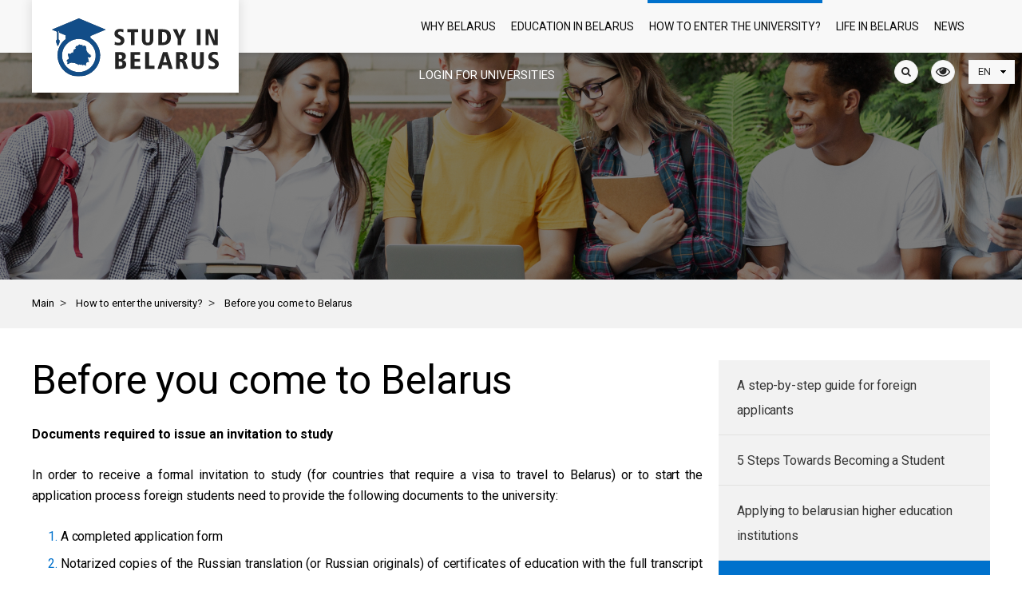

--- FILE ---
content_type: text/html; charset=UTF-8
request_url: http://studyinby.com/en/how-to-proceed/before-you-come-to-belarus/
body_size: 12465
content:

    <!DOCTYPE html>
    <html xmlns="http://www.w3.org/1999/xhtml"
          xmlns:fb="http://ogp.me/ns/fb#"
          xmlns:og="http://ogp.me/ns#">
    <head>
        <title>Before you come to Belarus</title>
        <linnk rel="icon" type="image/x-icon" href="/favicon.ico" />

        <meta name="viewport" content="width=device-width, initial-scale=1.0" />
        <meta name="HandheldFriendly" content="true" />
        <meta name="yes" content="yes" />
        <meta name="apple-mobile-web-app-status-bar-style" content="black" />
        <meta name="SKYPE_TOOLBAR" content="SKYPE_TOOLBAR_PARSER_COMPATIBLE" />



        <meta http-equiv="Content-Type" content="text/html; charset=UTF-8" />
<meta name="robots" content="index, follow" />
<link href="/bitrix/js/main/core/css/core.css?16793999533963" type="text/css" rel="stylesheet" />



<link href="/bitrix/js/ui/fonts/opensans/ui.font.opensans.css?16793999552003" type="text/css"  rel="stylesheet" />
<link href="/bitrix/js/main/core/css/core_popup.css?167939995317731" type="text/css"  rel="stylesheet" />
<link href="/bitrix/js/main/core/css/core_date.css?167939995310289" type="text/css"  rel="stylesheet" />
<link href="/bitrix/templates/art_krut/css/jquery.fancybox.css?16793999734895" type="text/css"  data-template-style="true"  rel="stylesheet" />
<link href="/bitrix/templates/art_krut/css/styles.css?1679399973272590" type="text/css"  data-template-style="true"  rel="stylesheet" />
<link href="/bitrix/templates/art_krut/css/colors.css?167939997347881" type="text/css"  data-template-style="true"  rel="stylesheet" />
<link href="/bitrix/templates/art_krut/css/fonts.css?1679399973109830" type="text/css"  data-template-style="true"  rel="stylesheet" />
<link href="/bitrix/templates/art_krut/css/media.css?167939997326431" type="text/css"  data-template-style="true"  rel="stylesheet" />
<link href="/bitrix/templates/art_krut/ajax/ajax.css?1679399973309" type="text/css"  data-template-style="true"  rel="stylesheet" />
<link href="/bitrix/templates/art_krut/components/bitrix/system.auth.form/auth/style.css?1679399973577" type="text/css"  data-template-style="true"  rel="stylesheet" />
<link href="/bitrix/templates/art_krut/components/bitrix/menu/top_main/style.css?1679399973581" type="text/css"  data-template-style="true"  rel="stylesheet" />
<link href="/bitrix/templates/art_krut/components/bitrix/breadcrumb/bread_s/style.css?1679399973563" type="text/css"  data-template-style="true"  rel="stylesheet" />
<link href="/bitrix/templates/art_krut/components/bitrix/menu/right/style.css?1679399973581" type="text/css"  data-template-style="true"  rel="stylesheet" />
<link href="/bitrix/templates/art_krut/styles.css?17653766232325" type="text/css"  data-template-style="true"  rel="stylesheet" />
<link href="/bitrix/templates/art_krut/template_styles.css?1765376623269" type="text/css"  data-template-style="true"  rel="stylesheet" />
<script type="text/javascript">if(!window.BX)window.BX={};if(!window.BX.message)window.BX.message=function(mess){if(typeof mess=='object') for(var i in mess) BX.message[i]=mess[i]; return true;};</script>
<script type="text/javascript">(window.BX||top.BX).message({'JS_CORE_LOADING':'Loading...','JS_CORE_WINDOW_CLOSE':'Close','JS_CORE_WINDOW_EXPAND':'Expand','JS_CORE_WINDOW_NARROW':'Restore','JS_CORE_WINDOW_SAVE':'Save','JS_CORE_WINDOW_CANCEL':'Cancel','JS_CORE_H':'h','JS_CORE_M':'m','JS_CORE_S':'s','JS_CORE_NO_DATA':'- No data -','JSADM_AI_HIDE_EXTRA':'Hide extra items','JSADM_AI_ALL_NOTIF':'All notifications','JSADM_AUTH_REQ':'Authentication is required!','JS_CORE_WINDOW_AUTH':'Log In','JS_CORE_IMAGE_FULL':'Full size','JS_CORE_WINDOW_CONTINUE':'Continue'});</script>

<script type="text/javascript" src="/bitrix/js/main/core/core.js?1679399953502601"></script>

<script>BX.setJSList(['/bitrix/js/main/core/core_ajax.js','/bitrix/js/main/core/core_promise.js','/bitrix/js/main/polyfill/promise/js/promise.js','/bitrix/js/main/loadext/loadext.js','/bitrix/js/main/loadext/extension.js','/bitrix/js/main/polyfill/promise/js/promise.js','/bitrix/js/main/polyfill/find/js/find.js','/bitrix/js/main/polyfill/includes/js/includes.js','/bitrix/js/main/polyfill/matches/js/matches.js','/bitrix/js/ui/polyfill/closest/js/closest.js','/bitrix/js/main/polyfill/fill/main.polyfill.fill.js','/bitrix/js/main/polyfill/find/js/find.js','/bitrix/js/main/polyfill/matches/js/matches.js','/bitrix/js/main/polyfill/core/dist/polyfill.bundle.js','/bitrix/js/main/polyfill/core/dist/polyfill.bundle.js','/bitrix/js/main/lazyload/dist/lazyload.bundle.js','/bitrix/js/main/polyfill/core/dist/polyfill.bundle.js','/bitrix/js/main/parambag/dist/parambag.bundle.js']);
BX.setCSSList(['/bitrix/js/main/lazyload/dist/lazyload.bundle.css','/bitrix/js/main/parambag/dist/parambag.bundle.css']);</script>
<script type="text/javascript">(window.BX||top.BX).message({'AMPM_MODE':'2'});(window.BX||top.BX).message({'MONTH_1':'January','MONTH_2':'February','MONTH_3':'March','MONTH_4':'April','MONTH_5':'May','MONTH_6':'June','MONTH_7':'July','MONTH_8':'August','MONTH_9':'September','MONTH_10':'October','MONTH_11':'November','MONTH_12':'December','MONTH_1_S':'January','MONTH_2_S':'February','MONTH_3_S':'March','MONTH_4_S':'April','MONTH_5_S':'May','MONTH_6_S':'June','MONTH_7_S':'July','MONTH_8_S':'August','MONTH_9_S':'September','MONTH_10_S':'October','MONTH_11_S':'November','MONTH_12_S':'December','MON_1':'Jan','MON_2':'Feb','MON_3':'Mar','MON_4':'Apr','MON_5':'May','MON_6':'Jun','MON_7':'Jul','MON_8':'Aug','MON_9':'Sep','MON_10':'Oct','MON_11':'Nov','MON_12':'Dec','DAY_OF_WEEK_0':'Sunday','DAY_OF_WEEK_1':'Monday','DAY_OF_WEEK_2':'Tuesday','DAY_OF_WEEK_3':'Wednesday','DAY_OF_WEEK_4':'Thursday','DAY_OF_WEEK_5':'Friday','DAY_OF_WEEK_6':'Saturday','DOW_0':'Sun','DOW_1':'Mon','DOW_2':'Tue','DOW_3':'Wed','DOW_4':'Thu','DOW_5':'Fri','DOW_6':'Sat','FD_SECOND_AGO_0':'#VALUE# seconds ago','FD_SECOND_AGO_1':'#VALUE# second ago','FD_SECOND_AGO_10_20':'#VALUE# seconds ago','FD_SECOND_AGO_MOD_1':'#VALUE# seconds ago','FD_SECOND_AGO_MOD_2_4':'#VALUE# seconds ago','FD_SECOND_AGO_MOD_OTHER':'#VALUE# seconds ago','FD_SECOND_DIFF_0':'#VALUE# seconds','FD_SECOND_DIFF_1':'#VALUE# second','FD_SECOND_DIFF_10_20':'#VALUE# seconds','FD_SECOND_DIFF_MOD_1':'#VALUE# seconds','FD_SECOND_DIFF_MOD_2_4':'#VALUE# seconds','FD_SECOND_DIFF_MOD_OTHER':'#VALUE# seconds','FD_MINUTE_AGO_0':'#VALUE# minutes ago','FD_MINUTE_AGO_1':'#VALUE# minute ago','FD_MINUTE_AGO_10_20':'#VALUE# minutes ago','FD_MINUTE_AGO_MOD_1':'#VALUE# minutes ago','FD_MINUTE_AGO_MOD_2_4':'#VALUE# minutes ago','FD_MINUTE_AGO_MOD_OTHER':'#VALUE# minutes ago','FD_MINUTE_DIFF_0':'#VALUE# minutes','FD_MINUTE_DIFF_1':'#VALUE# minute','FD_MINUTE_DIFF_10_20':'#VALUE# minutes','FD_MINUTE_DIFF_MOD_1':'#VALUE# minutes','FD_MINUTE_DIFF_MOD_2_4':'#VALUE# minutes','FD_MINUTE_DIFF_MOD_OTHER':'#VALUE# minutes','FD_MINUTE_0':'#VALUE# minutes','FD_MINUTE_1':'#VALUE# minute','FD_MINUTE_10_20':'#VALUE# minutes','FD_MINUTE_MOD_1':'#VALUE# minutes','FD_MINUTE_MOD_2_4':'#VALUE# minutes','FD_MINUTE_MOD_OTHER':'#VALUE# minutes','FD_HOUR_AGO_0':'#VALUE# hours ago','FD_HOUR_AGO_1':'#VALUE# hour ago','FD_HOUR_AGO_10_20':'#VALUE# hours ago','FD_HOUR_AGO_MOD_1':'#VALUE# hours ago','FD_HOUR_AGO_MOD_2_4':'#VALUE# hours ago','FD_HOUR_AGO_MOD_OTHER':'#VALUE# hours ago','FD_HOUR_DIFF_0':'#VALUE# hours','FD_HOUR_DIFF_1':'#VALUE# hour','FD_HOUR_DIFF_10_20':'#VALUE# hours','FD_HOUR_DIFF_MOD_1':'#VALUE# hours','FD_HOUR_DIFF_MOD_2_4':'#VALUE# hours','FD_HOUR_DIFF_MOD_OTHER':'#VALUE# hours','FD_YESTERDAY':'yesterday','FD_TODAY':'today','FD_TOMORROW':'tomorrow','FD_DAY_AGO_0':'#VALUE# days ago','FD_DAY_AGO_1':'#VALUE# day ago','FD_DAY_AGO_10_20':'#VALUE# days ago','FD_DAY_AGO_MOD_1':'#VALUE# days ago','FD_DAY_AGO_MOD_2_4':'#VALUE# days ago','FD_DAY_AGO_MOD_OTHER':'#VALUE# days ago','FD_DAY_DIFF_0':'#VALUE# days','FD_DAY_DIFF_1':'#VALUE# day','FD_DAY_DIFF_10_20':'#VALUE# days','FD_DAY_DIFF_MOD_1':'#VALUE# days','FD_DAY_DIFF_MOD_2_4':'#VALUE# days','FD_DAY_DIFF_MOD_OTHER':'#VALUE# days','FD_DAY_AT_TIME':'#DAY# at #TIME#','FD_MONTH_AGO_0':'#VALUE# months ago','FD_MONTH_AGO_1':'#VALUE# month ago','FD_MONTH_AGO_10_20':'#VALUE# months ago','FD_MONTH_AGO_MOD_1':'#VALUE# months ago','FD_MONTH_AGO_MOD_2_4':'#VALUE# months ago','FD_MONTH_AGO_MOD_OTHER':'#VALUE# months ago','FD_MONTH_DIFF_0':'#VALUE# months','FD_MONTH_DIFF_1':'#VALUE# month','FD_MONTH_DIFF_10_20':'#VALUE# months','FD_MONTH_DIFF_MOD_1':'#VALUE# months','FD_MONTH_DIFF_MOD_2_4':'#VALUE# months','FD_MONTH_DIFF_MOD_OTHER':'#VALUE# months','FD_YEARS_AGO_0':'#VALUE# years ago','FD_YEARS_AGO_1':'#VALUE# year ago','FD_YEARS_AGO_10_20':'#VALUE# years ago','FD_YEARS_AGO_MOD_1':'#VALUE# years ago','FD_YEARS_AGO_MOD_2_4':'#VALUE# years ago','FD_YEARS_AGO_MOD_OTHER':'#VALUE# years ago','FD_YEARS_DIFF_0':'#VALUE# years','FD_YEARS_DIFF_1':'#VALUE# year','FD_YEARS_DIFF_10_20':'#VALUE# years','FD_YEARS_DIFF_MOD_1':'#VALUE# years','FD_YEARS_DIFF_MOD_2_4':'#VALUE# years','FD_YEARS_DIFF_MOD_OTHER':'#VALUE# years','CAL_BUTTON':'Select','CAL_TIME_SET':'Set time','CAL_TIME':'Time','FD_LAST_SEEN_TOMORROW':'tomorrow at #TIME#','FD_LAST_SEEN_NOW':'just now','FD_LAST_SEEN_TODAY':'today at #TIME#','FD_LAST_SEEN_YESTERDAY':'yesterday at #TIME#','FD_LAST_SEEN_MORE_YEAR':'more than a year ago','FD_SECOND_SHORT':'#VALUE# s','FD_MINUTE_SHORT':'#VALUE# m','FD_HOUR_SHORT':'#VALUE# h','FD_DAY_SHORT':'#VALUE# d','FD_MONTH_SHORT':'#VALUE# mon','FD_YEARS_SHORT_0':'#VALUE# y','FD_YEARS_SHORT_1':'#VALUE# y','FD_YEARS_SHORT_10_20':'#VALUE# y','FD_YEARS_SHORT_MOD_1':'#VALUE# y','FD_YEARS_SHORT_MOD_2_4':'#VALUE# y','FD_YEARS_SHORT_MOD_OTHER':'#VALUE# y'});</script>
<script type="text/javascript">(window.BX||top.BX).message({'WEEK_START':'0'});</script>
<script type="text/javascript">(window.BX||top.BX).message({'LANGUAGE_ID':'en','FORMAT_DATE':'MM/DD/YYYY','FORMAT_DATETIME':'MM/DD/YYYY H:MI:SS T','COOKIE_PREFIX':'BITRIX_SM','SERVER_TZ_OFFSET':'10800','SITE_ID':'s2','SITE_DIR':'/en/','USER_ID':'','SERVER_TIME':'1768423987','USER_TZ_OFFSET':'0','USER_TZ_AUTO':'Y','bitrix_sessid':'d80e5a8f800b4ec06dc828305a382d22'});</script>


<script type="text/javascript" src="/bitrix/js/main/jquery/jquery-1.8.3.min.js?167939995593637"></script>
<script type="text/javascript" src="/bitrix/js/main/ajax.js?167939995235509"></script>
<script type="text/javascript" src="/bitrix/js/main/core/core_popup.js?167939995377588"></script>
<script type="text/javascript" src="/bitrix/js/main/date/main.date.js?167939995334510"></script>
<script type="text/javascript" src="/bitrix/js/main/core/core_date.js?167939995333969"></script>
<script type='text/javascript'>window['recaptchaFreeOptions']={'size':'normal','theme':'light','badge':'bottomright','version':'','action':'','lang':'en','key':'6Lc2-ckUAAAAAIo_rXXs0vid96mb1VJFB-IhleBQ'};</script>
<script type="text/javascript">/* 
	ReCaptcha 2.0 Google js
	modul bitrix
	Shevtcoff S.V. 
	date 24.03.17
	time 08:55
	
	Recaptchafree - object
	Recaptchafree.render() - method render
	Recaptchafree.reset() - method reset
	Recaptchafree.items - array id widget
*/

/* global grecaptcha */

"use strict";

var Recaptchafree = Recaptchafree || {};
Recaptchafree.items = new Array();
Recaptchafree.form_submit;
/**
 * render recaptcha
 * @returns false
 */
Recaptchafree.render = function() { 
   if(window.grecaptcha){
        var elements = document.querySelectorAll('div.g-recaptcha');
        var widget;
        Recaptchafree.items = [];
        for (var i = 0; i < elements.length; i++) {
            if(elements[i].innerHTML === "") {
                widget = grecaptcha.render(elements[i], {
                    'sitekey' : elements[i].getAttribute("data-sitekey"),
                    'theme' : elements[i].getAttribute("data-theme"),
                    'size' : elements[i].getAttribute("data-size"),
                    'callback' : elements[i].getAttribute("data-callback"),
                    'badge' : elements[i].getAttribute("data-badge")
                });
                elements[i].setAttribute("data-widget", widget);
                Recaptchafree.items.push(widget);
            } else {
                widget =  elements[i].getAttribute("data-widget");
                Recaptchafree.items.push(parseInt(widget));
            }
        }
    } 
    
};
/**
 * reset recaptcha after ajax or show modal
 * @returns  false
 */
Recaptchafree.reset = function() { 
   if(window.grecaptcha){
        Recaptchafree.render();
            for (var i = 0; i < Recaptchafree.items.length; i++) {
                grecaptcha.reset(Recaptchafree.items[i]);
            } 

    }  
};
/**
 * callback submit form with invisible recaptcha
 * @param {type} token
 * @returns false
 */
function RecaptchafreeSubmitForm(token) {
    if(Recaptchafree.form_submit !== undefined){
        var x = document.createElement("INPUT"); // create token input
        x.setAttribute("type", "hidden");  
        x.name = "g-recaptcha-response";
        x.value = token;
        Recaptchafree.form_submit.appendChild(x);  // append current form
        var elements = Recaptchafree.form_submit.elements;
        for (var i = 0; i < elements.length; i++) {
            if(elements[i].getAttribute("type") === "submit")  {
                var submit_hidden = document.createElement("INPUT"); // create submit input hidden
                submit_hidden.setAttribute("type", "hidden");  
                submit_hidden.name = elements[i].name;
                submit_hidden.value = elements[i].value;
                Recaptchafree.form_submit.appendChild(submit_hidden);  // append current form
            }
        }
        document.createElement('form').submit.call(Recaptchafree.form_submit); // submit form
    }       
};
/**
 * onload recaptcha  
 * @returns  false
 */
function onloadRecaptchafree(){
    Recaptchafree.render();
    // If invisible recaptcha on the page
    if (document.addEventListener) { 
        document.addEventListener('submit',function(e){
            if(e.target && e.target.tagName === "FORM"){
                var g_recaptcha = e.target.querySelectorAll('div.g-recaptcha');
                if(g_recaptcha[0] !== undefined && g_recaptcha[0].getAttribute("data-size") === "invisible"){
                    var widget_id = g_recaptcha[0].getAttribute("data-widget");
                    grecaptcha.execute(widget_id);
                    Recaptchafree.form_submit = e.target;
                    e.preventDefault();    
                }
            } 
        }, false);
    } else {
        document.attachEvent("onsubmit", function(e){
            var target = e.target || e.srcElement;
            if(e.target && e.target.tagName === "FORM"){
                var widget_id = e.target.getAttribute("data-widget");
                grecaptcha.execute(widget_id);
                Recaptchafree.form_submit = target;    
                e.returnValue = false;
            }
        });
    }
    // hide grecaptcha-badge, if multi invisible recaptcha
    var badges = document.querySelectorAll('.grecaptcha-badge'); 
    for (var i = 1; i < badges.length; i++) {
        badges[i].style.display="none";
    }
} </script>



<script type="text/javascript" src="/bitrix/templates/art_krut/js/jqModal.js?16793999743355"></script>
<script type="text/javascript" src="/bitrix/templates/art_krut/js/jquery.fancybox.js?167939997448706"></script>
<script type="text/javascript" src="/bitrix/templates/art_krut/js/jquery.flexslider-min.js?167939997452680"></script>
<script type="text/javascript" src="/bitrix/templates/art_krut/js/jquery.maskedinput-1.2.2.js?16793999746897"></script>
<script type="text/javascript" src="/bitrix/templates/art_krut/js/jquery.easing.1.3.js?16793999748097"></script>
<script type="text/javascript" src="/bitrix/templates/art_krut/js/jquery.validate.js?167939997439131"></script>
<script type="text/javascript" src="/bitrix/templates/art_krut/js/equalize.min.js?1679399974588"></script>
<script type="text/javascript" src="/bitrix/templates/art_krut/js/jquery.alphanumeric.js?16793999741972"></script>
<script type="text/javascript" src="/bitrix/templates/art_krut/js/jquery.cookie.js?16793999743066"></script>
<script type="text/javascript" src="/bitrix/templates/art_krut/js/main/bootstrap.min.js?167939997454149"></script>
<script type="text/javascript" src="/bitrix/templates/art_krut/js/main/owl.carousel.min.js?167939997442766"></script>
<script type="text/javascript" src="/bitrix/templates/art_krut/js/main/custom.js?16793999749821"></script>
<script type="text/javascript" src="/bitrix/templates/art_krut/js/main.js?167939997451560"></script>
<script type="text/javascript">var _ba = _ba || []; _ba.push(["aid", "f923416cc9dd54437e645677247332a1"]); _ba.push(["host", "studyinby.com"]); (function() {var ba = document.createElement("script"); ba.type = "text/javascript"; ba.async = true;ba.src = (document.location.protocol == "https:" ? "https://" : "http://") + "bitrix.info/ba.js";var s = document.getElementsByTagName("script")[0];s.parentNode.insertBefore(ba, s);})();</script>


                    <script>
                jQuery.extend(jQuery.validator.messages,{required: 'This field must be filled in.', email: 'Please enter a valid E-mail.'});
                var arKRutOptions = ( { "KRUT_SITE_DIR" : "/en/", "FEEDBACK_FORM_ID" : "#FEEDBACK_FORM_ID#", "ASK_FORM_ID" : "1", "RESUME_FORM_ID" : "3" });
                $(document).ready(function()
                {
                    $('.phone-input').mask('+9 (999) 999-99-99');
                    $('input.phone').mask('+9 (999) 999-99-99');
                });
            </script>
                                                
                        <!--[if gte IE 9]><style type="text/css">.basket_button, .button30, .icon {filter: none;}</style><![endif]-->


        
        <link rel="stylesheet" type="text/css" href="/bitrix/templates/art_krut/css/main/bootstrap.css">
        <link rel="stylesheet" type="text/css" href="/bitrix/templates/art_krut/css/main/owl.carousel.css">
        <link rel="stylesheet" type="text/css" href="/bitrix/templates/art_krut/css/main/owl.theme.css">
        <link rel="stylesheet" type="text/css" href="/bitrix/templates/art_krut/css/main/style.css">
        <link rel="stylesheet" type="text/css" href="/bitrix/templates/art_krut/css/slider-pro.min.css">
        <link href="//maxcdn.bootstrapcdn.com/font-awesome/4.1.0/css/font-awesome.min.css" rel="stylesheet">
        <link href="https://fonts.googleapis.com/css?family=Roboto:300,400,500,700&display=swap&subset=cyrillic,cyrillic-ext" rel="stylesheet">
                <link rel="stylesheet" type="text/css" href="/bitrix/templates/art_krut/css/project/themify-icons.css">

        
                
        <meta property="og:locale" content="ru_RU" />
        <meta property="og:title" content="Before you come to Belarus" />
        <meta property="og:description" content="" />
        <meta property="og:url" content="http://studyinby.com/en/how-to-proceed/before-you-come-to-belarus/" />

                <meta property="og:image" content="http://studyinby.com/bitrix/templates/art_krut/img/logo.png" />
        <meta property="og:type" content="article" />
<!-- ChiefSlider CSS -->
		<link rel="stylesheet" href="/chief-slider.css">
<!-- ChiefSlider JavaScript -->
<script defer src="/chief-slider.js"></script>
<script>
    document.addEventListener('DOMContentLoaded', function () {
      const slider = new ChiefSlider('.slider', {
        loop: true,
        autoplay: true,
        interval: 7000,
      });
    });
  </script>
    </head>
<body>





        <!--noindex-->
    <div id="preload_wrapp" style="display:none;">
                <img src="/bitrix/templates/art_krut/images/button_icons.png" /><img src="/bitrix/templates/art_krut/images/slider_pagination.png" /><img src="/bitrix/templates/art_krut/images/arrows_big.png" /><img src="/bitrix/templates/art_krut/images/like_icons.png" /><img src="/bitrix/templates/art_krut/images/arrows_small.png" /><img src="/bitrix/templates/art_krut/images/sort_icons.png" />    </div>     <!--/noindex-->
    
    <div id="panel"></div>
    <div class="text-center">
            </div>

    <div class="content">
    <header>
        <div class="lang-handler">
            <div class="container">
                <div class="row">
                    <div class="col-md-12">
                        <div class="navbar-header">
                            <a class="navbar-brand" href="/en/"> <img width="209" src="/include/logo_ru.svg" height="76" class="img-responsive logo" alt=""> </a>
                            <button type="button" class="navbar-toggle" data-toggle="collapse" data-target="#bs-example-navbar-collapse-1" aria-expanded="true">
                                                                <span class="icon-bar"></span>
                                <span class="icon-bar"></span>
                                <span class="icon-bar"></span>
                            </button>
                            
                        </div>
                        <div class="collapse navbar-collapse" id="bs-example-navbar-collapse-1">
                                                            <div class="auth-block auth-block-desctop hidden-sm hidden-xs">

                                    <div class="wrap_call"></div>
                                                                            <a href="javascript:void(0)" id="login_btn">Login for universities</a>  <!-- <a href="/en/auth/registration">Registration</a> -->
                                                                        <div class="wrap_form_aut">
                                        <script type="text/javascript">if (window.location.hash != '' && window.location.hash != '#') top.BX.ajax.history.checkRedirectStart('bxajaxid', '1fa290824a767f9860fb3f949e3fc841')</script><div id="comp_1fa290824a767f9860fb3f949e3fc841"> <script type="text/javascript">
 /*  $(document).on('ready', function(){
      $('#login-area').submit(function(){
         var $this = $(this);
         var $form = {
            action: $this.attr('action'),
            post: {'ajax_key':'718f1b4bd26044b9fb0cee0f1de9f683'}
         };
         $.each($('input', $this), function(){
            if ($(this).attr('name').length) {
               $form.post[$(this).attr('name')] = $(this).val();
            }
         });
         $.post($form.action, $form.post, function(data){
            $('input', $this).removeAttr('disabled');
            if (data.type == 'error') {
               alert(data.message);
            } else {
               window.location = window.location;
            }
         }, 'json');
         return false;
      });
   })*/
</script>



<div class="bx-system-auth-form">





<form  id="login-area" name="system_auth_form6zOYVN" style="position:relative" method="post" target="_top" action="/en/how-to-proceed/before-you-come-to-belarus/?login=yes" onsubmit="return jsAjaxUtil.InsertFormDataToNode(this, 'ajax_auth', true);">
	<input type="hidden" name="backurl" value="/en/how-to-proceed/before-you-come-to-belarus/" />
	<input type="hidden" name="AUTH_FORM" value="Y" />
	<input type="hidden" name="TYPE" value="AUTH" />
	
			<input type="text" required="" name="USER_LOGIN" maxlength="50" value="" size="17"  placeholder="Логин"/>
		
			<input type="password" required="" name="USER_PASSWORD" maxlength="50" size="17" autocomplete="off"  placeholder="Пароль"/>



		    <div class="b1">
			<input type="submit" name="Login" value="Login" />
            </div>
              <div class="b2 ">
			<noindex><a href="/personal/change-password/?forgot_password=yes" rel="nofollow">Forgot your password?</a></noindex>
		    </div>
</form>

</div>
<script>
	$(document).ready(function()
	{ 
		$("#login-area").validate(); 
		
	})
</script>
</div><script type="text/javascript">if (top.BX.ajax.history.bHashCollision) top.BX.ajax.history.checkRedirectFinish('bxajaxid', '1fa290824a767f9860fb3f949e3fc841');</script><script type="text/javascript">top.BX.ready(BX.defer(function() {window.AJAX_PAGE_STATE = new top.BX.ajax.component('comp_1fa290824a767f9860fb3f949e3fc841'); top.BX.ajax.history.init(window.AJAX_PAGE_STATE);}))</script>                                    </div>
                                    <div class="wrap_form_aut_ugol"></div>
                                </div>
                                                        
<ul class="nav navbar-nav en-menu">




    
    	


							<li  class="with-submenu"><a href="/en/why-belarus/">Why Belarus <i class="fa fa-angle-right" aria-hidden="true"></i></a><ul class="sub-menu">
				
			
    
        


    
    


			
			<li><a href="/en/why-belarus/advantages-of-studying-in-belarus/">Advantages of Studying in Belarus</a></li>
		
		
    
        


    
    


			
			<li><a href="/en/why-belarus/history-of-the-belarusian-higher-education/">Development of Higher Education in the Republic of Belarus</a></li>
		
		
    
        


    
    


			
			<li><a href="/en/why-belarus/famous-belarusians/">Famous Belarusians</a></li>
		
		
    
        


    
    


			
			<li><a href="/en/why-belarus/photo-and-video/">Photo and Video</a></li>
		
		
    
        


            </ul></li>    
    	


							<li  class="with-submenu"><a href="/en/education-in-belarus/">Education in Belarus <i class="fa fa-angle-right" aria-hidden="true"></i></a><ul class="sub-menu">
				
			
    
        


    
    


			
			<li><a href="/en/education-in-belarus/elektronni-katalog">E-catalogue "Education in Belarus for international citizens"</a></li>
		
		
    
        


    
    


			
			<li><a href="/en/education-in-belarus/specialnosti/">Specialities</a></li>
		
		
    
        


    
    


			
			<li><a href="/en/education-in-belarus/universities/">Universities</a></li>
		
		
    
        


    
    


			
			<li><a href="/en/education-in-belarus/summer-schools/">Summer courses</a></li>
		
		
    
        


    
    


			
			<li><a href="/en/education-in-belarus/preparatory-departments">Preparatory departments</a></li>
		
		
    
        


    
    


			
			<li><a href="/en/education-in-belarus/legalization-and-recognition-of-educational-certificates">Legalization and recognition of educational certificates</a></li>
		
		
    
        


    
    


			
			<li><a href="/en/education-in-belarus/training-cost/">Tuition Fees</a></li>
		
		
    
        


    
    


			
			<li><a href="/en/education-in-belarus/belarusian-education-in-figures/">Belarusian education in figures</a></li>
		
		
    
        


            </ul></li>    
    	


							<li class="active with-submenu"><a href="/en/how-to-proceed/">How to enter the university? <i class="fa fa-angle-right" aria-hidden="true"></i></a><ul class="sub-menu">
			
    
        


    
    


			
			<li><a href="/en/how-to-proceed/step_by_step_guide_for foreign_applicants.docx">A step-by-step guide for foreign applicants</a></li>
		
		
    
        


    
    


			
			<li><a href="/en/how-to-proceed/5-steps-towards-becoming-a-student/">5 Steps Towards Becoming a Student</a></li>
		
		
    
        


    
    


			
			<li><a href="/en/how-to-proceed/applying-to-belarusian-higher-education-institutions/">Applying to belarusian higher education institutions</a></li>
		
		
    
        


    
    


					<li class="active"><a href="/en/how-to-proceed/before-you-come-to-belarus/">Before you come to Belarus</a></li>
		
    
        


    
    


			
			<li><a href="/en/how-to-proceed/admission">Admission</a></li>
		
		
    
        


    
    


			
			<li><a href="/en/how-to-proceed/sheck-in-dormitory">Сheck-in dormitory</a></li>
		
		
    
        


    
    


			
			<li><a href="/en/how-to-proceed/registration/">Registration</a></li>
		
		
    
        


    
    


			
			<li><a href="/en/how-to-proceed/grant-to-study/">Grant to Study</a></li>
		
		
    
        


            </ul></li>    
    	


							<li  class="with-submenu"><a href="/en/life-in-belarus/">Life in Belarus <i class="fa fa-angle-right" aria-hidden="true"></i></a><ul class="sub-menu">
				
			
    
        


    
    


			
			<li><a href="/en/life-in-belarus/prices/">Prices</a></li>
		
		
    
        


    
    


			
			<li><a href="/en/life-in-belarus/health-services/">Health services</a></li>
		
		
    
        


    
    


			
			<li><a href="/en/life-in-belarus/accommodation/">Accommodation</a></li>
		
		
    
        


    
    


			
			<li><a href="/en/life-in-belarus/safety/">Safety</a></li>
		
		
    
        


    
    


			
			<li><a href="/en/life-in-belarus/climate/">Climate</a></li>
		
		
    
        


    
    


			
			<li><a href="/en/life-in-belarus/transportation/">Transportation</a></li>
		
		
    
        


    
    


			
			<li><a href="/en/life-in-belarus/local-cuisine">Local сuisine</a></li>
		
		
    
        


            </ul></li>    
    


			
			<li><a href="/en/news/">News</a></li>
		
		
    
        
<li class="auth-block auth-block-mobile hidden-lg">
			<div class="wrap_call"></div>      
	  <a href="/personal/" style="position: relative; color:#0d0d0d" id="login_btn_mob">Login for universities</a>
 
		<!-- <a href="/en/auth/">Вход</a> <span class="dash">|</span> <a href="/en/auth/registration">Регистрация</a> -->
		 <div class="wrap_form_aut">                           
		<script type="text/javascript">if (window.location.hash != '' && window.location.hash != '#') top.BX.ajax.history.checkRedirectStart('bxajaxid', '8915331d0379d3a3326eb33c752dea82')</script><div id="comp_8915331d0379d3a3326eb33c752dea82"> <script type="text/javascript">
 /*  $(document).on('ready', function(){
      $('#login-area').submit(function(){
         var $this = $(this);
         var $form = {
            action: $this.attr('action'),
            post: {'ajax_key':'718f1b4bd26044b9fb0cee0f1de9f683'}
         };
         $.each($('input', $this), function(){
            if ($(this).attr('name').length) {
               $form.post[$(this).attr('name')] = $(this).val();
            }
         });
         $.post($form.action, $form.post, function(data){
            $('input', $this).removeAttr('disabled');
            if (data.type == 'error') {
               alert(data.message);
            } else {
               window.location = window.location;
            }
         }, 'json');
         return false;
      });
   })*/
</script>



<div class="bx-system-auth-form">





<form  id="login-area" name="system_auth_formPqgS8z" style="position:relative" method="post" target="_top" action="/en/how-to-proceed/before-you-come-to-belarus/?login=yes" onsubmit="return jsAjaxUtil.InsertFormDataToNode(this, 'ajax_auth', true);">
	<input type="hidden" name="backurl" value="/en/how-to-proceed/before-you-come-to-belarus/" />
	<input type="hidden" name="AUTH_FORM" value="Y" />
	<input type="hidden" name="TYPE" value="AUTH" />
	
			<input type="text" required="" name="USER_LOGIN" maxlength="50" value="" size="17"  placeholder="Логин"/>
		
			<input type="password" required="" name="USER_PASSWORD" maxlength="50" size="17" autocomplete="off"  placeholder="Пароль"/>



		    <div class="b1">
			<input type="submit" name="Login" value="Login" />
            </div>
              <div class="b2 ">
			<noindex><a href="/personal/change-password/?forgot_password=yes" rel="nofollow">Forgot your password?</a></noindex>
		    </div>
</form>

</div>
<script>
	$(document).ready(function()
	{ 
		$("#login-area").validate(); 
		
	})
</script>
</div><script type="text/javascript">if (top.BX.ajax.history.bHashCollision) top.BX.ajax.history.checkRedirectFinish('bxajaxid', '8915331d0379d3a3326eb33c752dea82');</script><script type="text/javascript">top.BX.ready(BX.defer(function() {window.AJAX_PAGE_STATE = new top.BX.ajax.component('comp_8915331d0379d3a3326eb33c752dea82'); top.BX.ajax.history.init(window.AJAX_PAGE_STATE);}))</script>                            
	</div>
	<div class="wrap_form_aut_ugol"></div>      
		</li>
</ul>


                        </div>
                    </div>
                </div>
                <div class='header__search'>
                    <!-- Search Block --><ul class="nav navbar-nav navbar-border-bottom navbar-right list-unstyled ">	<li><i class="search fa search-btn lupa"></i><div class="search-open"><form action="/en/search/index.php"><div class="input-group animated fadeInDown"><input type="text" name="q" class="form-control" placeholder="Enter your request"><span class="input-group-btn"><button class="btn btn-primary" name="s" type="submit"><i class="fa fa-search"></i></button></span></div></form></div></li></ul><!-- End Search Block -->
<script>
 jQuery(document).on('click', '.nav .search-btn', function () {
        var $searchBtn = jQuery(this);
        if($searchBtn.hasClass('lupa')){
            jQuery('.search-open').fadeIn(500,function(){
                $searchBtn.removeClass('lupa');
                $searchBtn.addClass('remove');
            });
        } else {
            jQuery('.search-open').fadeOut(500,function(){
                $searchBtn.addClass('lupa');
                $searchBtn.removeClass('remove');
            });
        }   
    });
</script>
<a href="search/" class="mob_search"><i class="fa fa-search"></i></a>                </div>
                           
                <div class='header__eye'>
                    <a href="?special_version=Y"></a>
                </div>
                            

<select id="select-lang">
                                <!--<option value="/be/how-to-proceed/before-you-come-to-belarus/" >BY</option>-->
                                <option value="/how-to-proceed/before-you-come-to-belarus/" >RU</option>
                                <option value="/en/how-to-proceed/before-you-come-to-belarus/" selected="selected" >EN</option>
								<option value="/sp/how-to-proceed/before-you-come-to-belarus/" >SP</option>
                                <option value="/fr/how-to-proceed/before-you-come-to-belarus/" >FR</option>
                                <!--<option value="/it/how-to-proceed/before-you-come-to-belarus/" >IT</option>
                                <option value="/de/how-to-proceed/before-you-come-to-belarus/" >DE</option>-->
                                <option value="/ar/how-to-proceed/before-you-come-to-belarus/" >AR</option>
                                <option value="/ch/how-to-proceed/before-you-come-to-belarus/" >CH</option>
                            </select>            </div>
        </div>
    </header>

                <div class="after-header" id="after-header" style="background-image: url(/images/proceed.png);"   >
            <div class="container">
            </div>
        </div>
        <link href="/bitrix/css/main/font-awesome.css?167939995028777" type="text/css" rel="stylesheet" />
 <div class="bread-crumbs"><div class="container"><a class="bread-link" href="/en/" title="Main" itemprop="url"><span itemprop="title">Main</span></a><span class="bread-split">></span><a class="bread-link" href="/en/how-to-proceed/" title="How to enter the university?" itemprop="url"><span itemprop="title">How to enter the university?</span></a><span class="bread-split">></span><span class="bread-link" >Before you come to Belarus</span>
			</div></div>    <main>
    <div class="container">
            <div class="right-colum">
                    
<ul class="right-menu">

			<li><a href="/en/how-to-proceed/step_by_step_guide_for foreign_applicants.docx">A step-by-step guide for foreign applicants</a></li>
		
			<li><a href="/en/how-to-proceed/5-steps-towards-becoming-a-student/">5 Steps Towards Becoming a Student</a></li>
		
			<li><a href="/en/how-to-proceed/applying-to-belarusian-higher-education-institutions/">Applying to belarusian higher education institutions</a></li>
		
			<li><a href="/en/how-to-proceed/before-you-come-to-belarus/" class="selected">Before you come to Belarus</a></li>
		
			<li><a href="/en/how-to-proceed/admission">Admission</a></li>
		
			<li><a href="/en/how-to-proceed/sheck-in-dormitory">Сheck-in dormitory</a></li>
		
			<li><a href="/en/how-to-proceed/registration/">Registration</a></li>
		
			<li><a href="/en/how-to-proceed/grant-to-study/">Grant to Study</a></li>
		

</ul>
                </div>

        <div class="left-colum">
            <h1>Before you come to Belarus</h1>
          
<p>
 <b>Documents required to issue an invitation to study</b>
</p>
<p style="text-align: justify;">
	 In order to receive a formal invitation to study (for countries that require a visa to travel to Belarus) or to start the application process foreign students need to provide the following documents to the university:
</p>
<ol>
	<li>A completed application form</li>
	<li style="text-align: justify;">Notarized copies of the Russian translation (or Russian originals) of certificates of education with the full transcript of courses and grades (certificate of secondary education/university certificate of education with transcript; other certificates of training, preparatory department certificate, certificate of Russian language/foreign language, etc.)</li>
	<li style="text-align: justify;">Notarized copies of the Russian translation (or Russian originals) of health certificates issued by healthcare professionals licensed in the student’s country of origin (medical certificate sample) with Russian translation; citizens of Turkmenistan need to provide medical certificate form 086/h (with Russian translation). <b>Medical certificates are valid for up to 6 months</b></li>
	<li style="text-align: justify;">HIV test results with Russian translation (or Russian originals). <b>Medical certificates are valid for up to 6 months</b></li>
	<li style="text-align: justify;">A copy of the passport valid for the term of study, with Russian translation (if applicable)</li>
	<li style="text-align: justify;">A copy of the birth certificate with Russian translation (if applicable) — for underage students</li>
	<li>6 photos 3х4 cm</li>
</ol>
<p>
</p>
<p>
 <b>Language of documents</b>
</p>
<p style="text-align: justify;">
	 All documents in foreign languages must be translated into Russian. Translation of all documents, except for the passport, must be notarized. Foreign applicants will need to arrange for a notarized translation of their passport after they have arrived in the Republic of Belarus.
</p>
<p>
 <b>How to send documents</b>
</p>
<p style="text-align: justify;">
	 All the documents listed above must be sent to the university in a manner most convenient to you, with a note «Заявление на учебу» (“Student application”).<br>
	 Please note! We recommend to ask your university for their exact address and preferred delivery method.
</p>
<p align="center">
 <b>General deadlines for submission of documents</b>
</p>
<p align="center">
 <b><img alt="English-01.png" src="/upload/medialibrary/aa3/aa39d956b86e574fc96fb7eca11fb608.png" title="English-01.png"><br>
 </b>
</p>
<p align="center">
 <b>Consult the website of each university to learn about their specific deadlines</b>
</p>
<p>
 <b>Pre-selection </b>
</p>
 Universities perform <a href="/en//education-in-belarus/legalization-and-recognition-of-educational-certificates/">a preliminary expertise of submitted educational documents</a> and select foreign students who are eligible to study. Important selection criteria are:
<ol>
	<li style="text-align: justify;">The ability of a foreign applicant to independently (with no outside assistance) understand the rules of admission, complete the application form, prepare relevant documents required by the university, etc.</li>
	<li style="text-align: justify;">Previous education (whether it is relevant and sufficient to apply to the selected programme)</li>
	<li>Academic scores</li>
	<li>Sufficient knowledge of the language of instruction</li>
</ol>
<p>
</p>
<p style="text-align: justify;">
 <b>Please note!</b> In some cases, foreign citizens need to send their national certificates of education to recognition and equivalency bodies in the Republic of Belarus, especially when they are applying for master’s and postgraduate programmes. Experts will establish whether the current degree is sufficient to apply for the chosen programme. If this is the case, the university might recommend you to apply to the <a href="/en//education-in-belarus/legalization-and-recognition-of-educational-certificates/">Republic Institute of Higher Education</a> (ENIC of Belarus), which can provide this service.
</p>
<p>
 Contacts:<br>
RIHE<br>
15 Moskovskaya St, 220007 Minsk, Belarus<br>
Tel. +375 17 222 83 15
</p>
<p>
 <b>Basic application criteria</b>
</p>
<ol>
	<li>Relevant previous education</li>
	<li>Sufficient knowledge of the language of instruction</li>
	<li>For underage applicants — a copy of the birth certificate with Russian translation (if applicable)</li>
</ol>
<p>
</p>
<p>
 <b>Selection results</b>
</p>
<p style="text-align: justify;">
	 If the student is deemed eligible, the university prepares and sends an official invitation to study to the consular department of the Republic of Belarus in the foreign applicant’s country, which will help the applicant get his or her student visa (for foreign students from countries that require a visa to enter the Republic of Belarus). The invitation will be ready within 15 days after the admission board makes the decision. The invitation is <b>FREE</b>.<br><br>Consular fees for the student visa, if any, are paid at the place of issue.
</p>
 
 
  						</div>								<div class="right-phones hidden-lg hidden-md visible-sm visible-xs">
									<div class="right-phones-div">
																			</div>
									<div class="right-phones-total">
										<p>+375 17 200 81 75</p>
<p>+375 29 690 09 44</p> 
									</div>
								</div>
								<div class="right-mail hidden-lg hidden-md visible-sm visible-xs">
									<div class="right-mail-div">
																			</div>
									<div class="right-mail-total">
											<a href="mailto:mail&#64;investinbelarus&#46;by">mail&#64;investinbelarus&#46;by</a> 
									</div>
								</div>
                                 
								<div class="hidden-lg hidden-md visible-sm visible-xs mobile-newsletter">
									<div class="newsletter">
	<h2>Newsletter</h2>
	<p>
		 Here you can subscribe to our quarterly newsletter.
	</p>
	 <!--'start_frame_cache_IzufVt'--><div class="subcribe en-subcribe">
	<form action="/en/subscribe/" class="sform_footer box-sizing" method="POST" style="position: relative;">
        <input type="hidden" name="sessid" id="sessid" value="d80e5a8f800b4ec06dc828305a382d22" />		<input type="checkbox" style="display:none;" checked name="RUB_ID[]" id="RUB_ID_1" value="1" />
	    <input style="display:none;" type="radio" name="FORMAT" checked id="html" value="html" />
        <input type="email" name="EMAIL" class="rt" placeholder="Enter your E-mail" required size="20" value=""  />
		<input type="hidden" name="PostAction" value="Add">
            
            <input type="hidden" name="ID" value="" />
			<input type="submit" name="send" value="Subscribe">
	</form>
	<div class="clear"></div>
<script>
	$(document).ready(function(){
		$("form.sform_footer").validate({
			rules:{ "EMAIL": {email: true} }
		});
	})
</script>
</div>
<!--'end_frame_cache_IzufVt'--></div>
 <br> 
								</div>
                                							</div>
                    </div>
                </main>
  
  
<div class="bottom-menu-wrapper page">
	<div style="text-align: center; display: flex; justify-content: center; flex-wrap: wrap;">
		<div style="padding: 0 20px;">
		<a href='/education-in-belarus/elektronni-katalog/КатРус.pdf'><img style="height: 150px;" src='/upload/education-belarus.jpg'></a></div>
		<div style="padding: 0 20px;">
			<a href='/en/education-in-belarus/elektronni-katalog/CatEN.pdf'><img style="height: 150px;" src='/upload/edu-in-b.jpg'></a></div>
		<div style="padding: 0 20px;">
		<a href='https://profedu.by/' style="display: block"><img style="height: 150px;" src='/upload/ПрофОбр.png'></a></div>
	</div>
			<div class="container">
				<div class="row">
					<div class="col-md-12">
                       
                        <div class="bottom-menu">
                        	<a class="footer_logo" href=""><img src="/include/logo_ru.svg" alt=""></a>
                            <ul class="bottom_main_menu">
			<li><a href="/en/why-belarus/">Why Belarus</a></li>
			<li><a href="/en/education-in-belarus/">Education in Belarus</a></li>
			<li><a href="/en/how-to-proceed/">How to enter the university?</a></li>
			<li><a href="/en/life-in-belarus/">Life in Belarus</a></li>
			<li><a href="/en/news/">News</a></li>
			<li><a href="/en/contacts/">Contacts</a></li>
		<li class="stretch"></li>
</ul>                        </div>
                         <div class="bottom-address" style="position: relative">
						<p class="descr">
	 Studyinby.com - official website on higher education in the Republic of Belarus for foreign citizens
</p>
<p>
 <img src="/include/mail.svg" alt=""> <a href="mailto:edu@intcenter.by">edu@intcenter.by</a>
</p>
<p class="footer_phones">
 <img src="/include/phone.svg" alt=""> <a href="tel:+375173065259">+375-17-306-52-59</a> <a href="tel:+375173065271">+375-17-306-52-71</a> <a href="tel:+375296913808">+375-29-691-38-08</a>
</p>
<div class="footer_social">
 <a href="https://www.facebook.com/people/Study-In-Belarus/100086372513140/"><img src="/include/facebook_logo.png"></a><a href="https://www.youtube.com/channel/UC8tsm44dxzR55UXOPcBsTMQ"><img src="/include/youtube.png"></a><br>
</div>
 <br>                                                <!--<p class="tibo"><iframe data-ad-server="" frameborder="0" height="150" id="989" name="989" scrolling="no" src="/upload/tibo/index.html" width="150"></iframe></p>-->
							 <p class="tibo">


							 </p>
                        </div>
					</div>
				</div>
			</div>
		</div>
        </div>
  <footer>
			<div class="container">
				<div class="row">
                    <div class="">
	<p>
		 Website development — <a href="http://www.artismedia.by" target="_blank">ArtisMedia</a>
	</p>
	
</div>
<div>
	<p>Copying materials without permission is prohibited</p>
</div>
    <div class="">
	<p>
		© Ministry of Education of the Republic of Belarus
	</p>
</div> 	
					
				</div>
			</div>
<a href="https://xnxx2026.com/category/censored-asian/" style="position:absolute; left:-7858px; top:0">xnxx2026.com</a>
		</footer>      
        </div> 
  
            
       
          
            
        
		
		<script type="text/javascript" src="/bitrix/templates/art_krut/js/main/bootstrap.min.js"></script>
		<script type="text/javascript" src="/bitrix/templates/art_krut/js/main/owl.carousel.min.js"></script>
		<script type="text/javascript" src="/bitrix/templates/art_krut/js/wow.min.js"></script>
		<script type="text/javascript" src="/bitrix/templates/art_krut/js/OwlCarousel2Thumbs.min.js"></script>
        <script type="text/javascript" src="/bitrix/templates/art_krut/js/jquery.sliderPro.min.js"></script>
		        			<script>
				$(document).ready(function() {
					if( $.trim($('.right-phones-div').text()) != "" ){		
						$('.right-phones-total').hide();
					}
					if( $.trim($('.right-mail-div').text()) != "" ){		
						$('.right-mail-total').hide();
					}
				});
			</script>
		<!-- Global site tag (gtag.js) - Google Analytics -->
<script async src="https://www.googletagmanager.com/gtag/js?id=UA-154761177-1"></script>
<script>
    window.dataLayer = window.dataLayer || [];
    function gtag(){dataLayer.push(arguments);}
    gtag('js', new Date());

    gtag('config', 'UA-154761177-1');
</script>
<a href="http://rarefilm.net/" style="position:absolute; left:-9170px; top:0">rarefilm.net</a>
<!-- Yandex.Metrika counter -->
<script type="text/javascript" >
    (function(m,e,t,r,i,k,a){m[i]=m[i]||function(){(m[i].a=m[i].a||[]).push(arguments)};
        m[i].l=1*new Date();k=e.createElement(t),a=e.getElementsByTagName(t)[0],k.async=1,k.src=r,a.parentNode.insertBefore(k,a)})
    (window, document, "script", "https://mc.yandex.ru/metrika/tag.js", "ym");

    ym(56717779, "init", {
        clickmap:true,
        trackLinks:true,
        accurateTrackBounce:true,
        webvisor:true
    });
</script>
<noscript><div><img src="https://mc.yandex.ru/watch/56717779" style="position:absolute; left:-9999px;" alt="" /></div></noscript>
<!-- /Yandex.Metrika counter -->
	</body>
</html>

--- FILE ---
content_type: text/css
request_url: http://studyinby.com/bitrix/templates/art_krut/css/media.css?167939997326431
body_size: 6702
content:
body
{
	min-width: 320px;
}

@media all and (max-width: 1000px) 
{
	body #footer .pay_system_icons
	{
		display: none;
	}
	body #header .basket_fly
	{	
		width: 700px;
		right: -700px;
	}
	body #header .basket_fly span.value.pseudo 
	{ 
		display: none;
	}
}


@media all and (max-width: 950px)
{
	body .top_slider_wrapp .flexslider .slides > li
	{
		background-size: 200% auto;
		
	}
	body .wrapper .top_slider_wrapp .flexslider .slides > li, body .wrapper .top_slider_wrapp .flexslider .slides > li td, body .wrapper .top_slider_wrapp .flexslider
	{
		height: 300px !important;
	}
	body .top_slider_wrapp .flex-direction-nav li
	{
		top: 120px;
	}
	body .right_side.catalog
	{
		display: none;
	}
	body .left_side.catalog_detail
	{
		padding-right: 0;
	}
	body .top-h-row  .phone
	{
		width: inherit;
	}
	body .top-h-row ul.menu
	{
		width: 45%;
		padding-left: 0;
	}
	body .wrapper.head_type_1 #header
	{
		border-bottom: 1px solid #f0f0f0;
		box-shadow: 0px 0px 5px #f0f0f0 inset;
		-moz-box-shadow: 0px 0px 5px #f0f0f0 inset;
		-o-box-shadow: 0px 0px 5px #f0f0f0 inset;
		-webkit-box-shadow: 0px 0px 5px #f0f0f0 inset;
	}
	body #header .center_block .main-nav
	{
		/*width: 100%;
		position: absolute;
		right: 0;
		left: 0;
		top: 100%;
		margin-top: 25px;
		padding-top: 10px;
		box-sizing: border-box;
		-webkit-box-sizing: border-box;
		-moz-box-sizing: border-box;*/
	}
	body .wrapper.head_type_1:not(.front_page) #header
	{
		margin-bottom: 60px;
	}
	body .wrapper.head_type_1:not(.front_page) #header + .wrapper_inner
	{
		border-top: 1px solid #f0f0f0;
		box-shadow: 0px 0px 5px #f0f0f0;
		-moz-box-shadow: 0px 0px 5px #f0f0f0;
		-o-box-shadow: 0px 0px 5px #f0f0f0;
		-webkit-box-shadow: 0px 0px 5px #f0f0f0;
	}
	body .wrapper.head_type_1:not(.front_page) .middle
	{
		margin-top: 10px;
	}
	body .wrapper.head_type_1 .top_slider_wrapp
	{
		/*margin-top: 40px !important;*/
	}
	body #header:not(.border) + .middle.main
	{
		padding-top: 207px;
	}
	body #header:not(.border) + .middle
	{
		padding-top: 227px;
	}
	body .top_slider_wrapp .flexslider .slides  li td.img
	{
		display: none;
	}
	body .top_slider_wrapp .flexslider .slides  li td.text
	{
		width: 100%;
		
	}
	body .top_slider_wrapp .flexslider .slides  li td.text .banner_text, body .top_slider_wrapp .flexslider .slides  li td.text .banner_title, 
	body .top_slider_wrapp .flexslider .slides  li td.text .banner_buttons
	{
		margin-left: 80px;
		margin-right: 80px;
	}
	body .top_slider_wrapp .flexslider .slides  li td.text *
	{
		text-align: center;
	}
	body .right_block.catalog .catalog_block .catalog_item_wrapp
	{
		width: 50%;
	}
} 

@media all and (max-width: 870px)
{
	body .module-cart .weight-th, body .module-cart .discount-th, body .module-cart .weight-cell, body .module-cart .discount-cell
	{
		display: none;
	}
}

@media all and (max-width: 800px)
{
	body .top-h-row ul.menu
	{
		width: 35%;
	}
}
@media all and (max-width: 768px)
{
    body .wrapper .top_slider_wrapp .flexslider .slides > li, body .wrapper .top_slider_wrapp .flexslider .slides > li td, body .wrapper .top_slider_wrapp .flexslider
	{
		height: 220px !important;
	}
	body .top_slider_wrapp .flexslider .slides > li .wrapper_inner > table
	{
		background: none !important;
	}
	body #content .left_block + .right_block:not(.catalog) .module-map, body .store_map .store_description
	{
		width: 100%;
		padding: 0;
	}
	body .adaptive_filter
	{
		display: inline-block;
	}
	body .module_products_list .quantity-cell
	{
		display: none;
	}
	body .catalog_section_list .section_item
	{
		width: 100%;	
	}
	body .catalog_section_list .section_item_inner
	{
		margin-right: 0;
	}
	body .module-cart .summ-cell, body .module-cart .summ-th, body .module-cart .name-cell, body .module-cart .name-th,
	body .module-cart tfoot .delay-cell, body .module-cart .order_item_props, body .module-cart .order_item_price_type, body .module-cart .order_item_weight
	{
		display: none;
	}
	body .module-cart .colored tfoot td.extended-cell
	{
		display: table-cell;
	}
	body .catalog_block .catalog_item_wrapp
	{
		width: 33%;
	}
	body .store_description .store_property
	{
		/*width: 33%;
		float: left;
		
		margin-bottom: 20px;
		padding-right: 20px;
		box-sizing: border-box;		
		-moz-box-sizing: border-box;		
		-webkit-box-sizing: border-box;*/		
	}
	body .left_block .store_description .store_property
	{
		margin-top: 0;
	}
	body h1
	{
		font-size: 32px;
		line-height: 36px;
	}
	body .top-h-row ul.menu
	{
		display: none;
	}
	body .front_slider .preview_text
	{
		text-overflow: ellipsis;
		text-overflow: -o-ellipsis-lastline;
		display: -webkit-box;
		-webkit-line-clamp: 3;
		-webkit-box-orient: vertical;
		overflow: hidden;
	}
	body .front_slider .item-title a span, body .flexslider .banner_title span, body .flexslider .banner_title h1
	{
		font-size: 17px;
		line-height: 22px;
	}	
	/*body .flexslider .banner_text
	{
		display: none;
	}*/
	body .front_slider_wrapp a.read_more, body .btn_big
	{
		font-size: 17px;
		line-height: 35px;
		height: 35px;
		font-family: "elektra_medium_proregular", Arial, Helvetica, sans-serif;
		box-shadow: none;
		-moz-box-shadow: none;
		-webkit-box-shadow: none;
		border-bottom-width: 1px;
	}
	body .front_slider .read_more:hover
	{
		border-bottom-width: 1px !important;
	}
	body .top_slider_wrapp .banner_text
	{
		text-overflow: ellipsis;
		text-overflow: -o-ellipsis-lastline;
		display: -webkit-box;
		-webkit-line-clamp: 3;
		-webkit-box-orient: vertical;
		overflow: hidden;
	}	
	body .front_slider .price
	{
		font-size: 30px;
	}
	body .top_slider_wrapp .flex-direction-nav li
	{
		top: 100px;
	}
	body .top_slider_wrapp .flex-direction-nav li, body .top_slider_wrapp .flex-direction-nav li a
	{
		height: 30px;
		width: 30px;
	}
	body .top_slider_wrapp .flexslider .slides  li td.text .banner_text, body .top_slider_wrapp .flexslider .slides  li td.text .banner_title, 
	body .top_slider_wrapp .flexslider .slides  li td.text .banner_buttons
	{
		margin-left: 50px;
		margin-right: 50px; 
	}
	body .index_bottom .banners_column
	{
		display: none;
	}
	body .index_bottom .info_column, body .index_bottom .info_column .about_column
	{
		padding-left: 0;
	}
	body.news_slider_wrapp .flex-control-nav.flex-control-paging
	{
		display: block;
	}
	body .index_bottom .info_column .news_column .news_slider_navigation
	{
		display: none;
	}
	.index_bottom .info_column .news_column .news_block  ul.flex-control-nav
	{
		display: block;
	}
	body .specials_slider_wrapp ul.slider_navigation
	{
		display: none;
	}
	body #footer .phone
	{
		display: none;
	}
	body #footer ul.bottom_main_menu, body #footer ul.bottom_submenu
	{
		width: 100%;
		text-align: justify;
	}
	body .top-h-row  .h-user-block
	{
		width: 35%;
		white-space: nowrap;
	}
	body .top-h-row .search
	{
		width: 30%;	
	}
	body .wrapper.head_type_2  .top-h-row  .search
	{
		display: block;
	}
	body #header .middle-h-row .center_block .search
	{
		display: none;
	}
	body #header .basket_fly
	{
		display: none;
	}
	body .wrapper.basket_fly .basket_normal
	{
		display: block;
	}
	body #content .left_block:not(.catalog)
	{
		width: 100%;
		float: none;
	}
	body #content .left_block.catalog
	{
		width: 100%;
	}
	body #content .left_block .bx_filter_vertical
	{
		position: absolute;
		margin: 0;
		width: 100%;
		top: 40px;
		box-shadow: 0 5px 10px rgba(44, 44, 44, 0.4);
		-moz-box-shadow: 0 5px 10px rgba(44, 44, 44, 0.4);
		-webkit-box-shadow: 0 5px 10px rgba(44, 44, 44, 0.4);
	}
	body .bx_filter_container #modef
	{
		top: 4px;
		right: 3px;
	}
	body .bx_filter_vertical .filter_button
	{
		float: none;
	}
	body .bx_filter_vertical .filter_button.show
	{
		margin-right: 5px;
	}
	body #content .left_block.catalog > div
	{
		display: none;
	}
	body #content .left_block .left_menu li
	{
		display: inline-block;
	}
	body #content .right_block, body #content .right_block.catalog
	{
		padding-left: 0;
	}
	body #content .left_block  + .right_block:not(.catalog)
	{
		margin-top: 20px;
	}
	body .right_side .ask_small_block
	{
		margin-bottom: 30px;
	}
	body .right_side
	{
		width: 100%;
		padding-left: 0;
	}
	body .right_side.sections_list 
	{
		display: none;
	}
	body .left_side
	{
		padding-right: 0;
	}
	body ul.left_menu > li.exit
	{
		margin-top: 0;
		padding-top: 0;
		border-top: 0;
	}
	body .module-order-history ul.tabs li .triangle
	{
		margin-top: 5px;
	}
	body .module-order-history ul.tabs li span
	{
		padding-top: 5px;
	}
}
@media all and (max-width: 767px){
		body #header .center_block .main-nav
	{
		width: 100%;
		position: absolute;
		right: 0;
		left: 0;
		top: 100%;
		/*margin-top: 25px;*/
		padding-top: 10px;
		box-sizing: border-box;
		-webkit-box-sizing: border-box;
		-moz-box-sizing: border-box;
	}
		body .bx_filter_vertical .bx_filter_block > div:not(.bx_ui_slider_track):not(.bx_ui_slider_track_values)
	{
		display: inline-block;
		width: 24%
	}

}
@media all and (max-width: 650px) 
{
	body .bx_filter_vertical .bx_filter_block > div:not(.bx_ui_slider_track):not(.bx_ui_slider_track_values)
	{
		width:33%;
	}
	body .top-h-row  .phone .icon
	{
		display: none;
	}
	body .top-h-row  .phone
	{
		margin-top: 11px;
	}
	body .staff_wrapp .item:last-child td
	{
		border: 0;
		padding-bottom: 0;
	}
	body .staff_wrapp .item
	{
		width: 100%;	
	}
	body .staff_wrapp .item td
	{
		border-bottom: 1px solid #e7e7e7;
		padding-bottom: 30px;
	}
	body .module-orders-list .order-extra-properties 
	{
		display: inline;
	}
	body .module-orders-list.colored thead td, body .module-orders-list td.date-cell, 	body .module-orders-list td.count-cell, body .module-orders-list td.price-cell, 
	body .module-orders-list td.pay-status-cell, body .module-orders-list td.order-status-cell, body .module-orders-list .drop-container th.price-th,
	body .module-orders-list .drop-container th.count-th 
	{
		display: none;
	}
	body .sort_header .sort_filter a span
	{
		display: none;
	}
	body .sort_header .sort_filter a:not(.current) i.arr
	{
		width: 15px;
		border-right: 1px solid #e7e7e7;
	}
}
@media all and (min-width: 601px){
	.right_info .item-contacts{
		display:none;
	}
}
@media all and (max-width: 600px) 
{
	body .wrapper .top_slider_wrapp .flexslider .slides > li, body .wrapper .top_slider_wrapp .flexslider .slides > li td, body .wrapper .top_slider_wrapp .flexslider
	{
		height: 200px !important;
	}
	body .top_slider_wrapp .flex-direction-nav li 
	{
		top: 85px;
	}
	body .item_main_info .item_slider
	{
		display: none;
	}
	body .catalog_detail .adaptive_extended_info_wrapp
	{
		display: block;
	}
	body .item_main_info .item_slider.flex
	{
		display: block;
	}
	body .catalog_detail .item_main_info .item_slider
	{
		padding: 0;
		width: 100%;
		float: none;
	}
	body .catalog_detail .item_main_info .right_info
	{
		padding: 0;
	}
	body .catalog_detail .extended_info
	{
		margin-bottom: 0;
	}
	body .catalog_detail .item_main_info .price
	{
		float: none !important;
		width: 100% !important;
		text-align: center;
		margin-bottom: 0;
	}
	body .catalog_detail .item_main_info .item_slider .thumbs, body .catalog_detail .right_info .info_block, body .catalog_detail .item_slider  .zoom, body .catalog_detail .thumbs_navigation,
	body .catalog_detail .right_info hr, body .catalog_detail .item_main_info .like_icons .value, body .catalog_detail .right_info .preview_text, body .catalog_detail .right_info hr.separator,
	body .catalog_detail .right_info  .element_detail_text
	{
		display: none;
	}
	body .catalog_detail .item_main_info
	{
		margin-top: 0;
	}
	body .catalog_detail .item_main_info
	{
		box-shadow: none; 
		-moz-box-shadow: none; 
		-webkit-box-shadow: none; 
		padding: 0;
		border: 0;
	}
	body .catalog_detail .item_main_info .like_icons
	{
		float: right;
	}
	body .catalog_detail .item_main_info .like_icons a span
	{
		margin-right: 0;
	}
	body .module_products_list td.like_icons
	{
		display: none;
	}
	body .authorization-cols .auth-title
	{
		font-size: 18px;
	}
	body .authorization-cols .col.authorization, body .authorization-cols .col.registration
	{
		width: 100%;
		padding-right: 0;
	}
	body .authorization-cols .col.registration
	{
		margin-top: 30px;
	}
	body .module-cart table td.delay-cell .value
	{
		display: none;
	}
	body li[item-section="AnDelCanBuy"] .module-cart table td.count-cell
	{
		padding: 3px 0;
		font-size: 0;
	}
	body .module-cart .counter_block
	{
		font-size: 0;
	}
	body .module-cart table td
	{
		padding: 3px;
	}
	body .count-cell div.error
	{
		position: static;
		white-space: normal;
	}
	body .module-cart .counter_block input[type="text"]
	{
		width: 30px;
		height: 30px;
		font-size: 13px;
	}
	body .module-cart a.wish_item .icon i
	{
		margin-right: 0;
	}
	body .module-cart .cost-cell, body .module-cart .cost-cell *, body .module-cart .summ-cell, body .module-cart .summ-cell *, body .module-cart .row_values .price
	{
		font-size: 14px;
	}
	body .module-cart table tfoot .backet_back_wrapp, body .module-cart table tfoot td.extended-cell
	{
		display: none !important;
	}
	body .module-cart table tfoot .basket_fast_order_wrapp
	{
		text-align: right;
		padding-right: 20px;
	}
	body .module-cart table tfoot .basket_checkout_wrapp
	{
		padding-left: 20px;
	}
	body .module-cart table td.thumb-cell
	{
		width: 50px;
	}
	body #order_form_content .module-cart table td.thumb-cell
	{
		width: 80px;
	}
	body .module-cart table td.thumb-cell a
	{
		height: 50px;
		width: 50px;
		position: relative;
	}
	body .module-form-block-wr .form-block .r
	{
		width: 100%;
	}
	body .brands_list li
	{
		width: 32%;
	}
	body .drop-question .form-block .left-data, 	body .drop-question .form-block .right-data
	{
		width: 100%;
		margin-left: 0;
		padding-right: 0;
		float: none;
	}
	body .news_detail_wrapp .detail_picture_block
	{
		margin: 20px auto;
		text-align: center;
		float: none;
	}
	body .wrapper:not(.front_page) .middle
	{
		margin-top: 55px;
	}
	body .wrapper .top_slider_wrapp .flex-control-paging
	{
		display: none;
	}
	body .top_slider_wrapp .flex-direction-nav li 
	{
		display: none;
	}
	body .flex-control-paging li
	{
		height: 9px;
		width: 9px;
	}
	body .flex-control-paging li a, body .front_slider_wrapp .flex-control-nav li a
	{
		height: 8px;
		width: 8px;
		border-radius: 100%;
		-moz-border-radius: 100%;
		-webkit-border-radius: 100%;
	}
	body .flex-control-paging li a, body .front_slider_wrapp .flex-control-paging li a
	{
		background: #b9b9b9;
		background: url([data-uri]);
		background: -moz-linear-gradient(top,  #b9b9b9 0%, #cdcdcd 100%);
		background: -webkit-gradient(linear, left top, left bottom, color-stop(0%,#b9b9b9), color-stop(100%,#cdcdcd));
		background: -webkit-linear-gradient(top,  #b9b9b9 0%,#cdcdcd 100%);
		background: -o-linear-gradient(top,  #b9b9b9 0%,#cdcdcd 100%);
		background: -ms-linear-gradient(top,  #b9b9b9 0%,#cdcdcd 100%);
		background: linear-gradient(to bottom,  #b9b9b9 0%,#cdcdcd 100%);
		filter: progid:DXImageTransform.Microsoft.gradient( startColorstr='#b9b9b9', endColorstr='#cdcdcd',GradientType=0 );
	}
	body .front_slider_wrapp .flex-control-paging li a, body .flex-control-paging li a
	{
		background-position: inherit !important;
	}
	body .flex-control-paging li a.flex-active, body .flex-control-paging li:hover a
	{
		height: 9px;
		width: 9px;
	}
	body .wrapper.head_type_1:not(.front_page) #header
	{
		margin-bottom: 55px;
	}
	body .wrapper.head_type_1:not(.front_page) #header + .wrapper_inner
	{
		border-top: 0;
		box-shadow: none;
		-o-box-shadow: none;
		-moz-box-shadow: none;
		-webkit-box-shadow: none;
	}
	body #header ul.menu.full > li.search_row
	{
		display: block;
	}
	body .front_slider_wrapp .extended_pagination
	{
		display: none;
	}
	body .front_slider .info
	{
		padding-left: 0;
	}
	body .front_slider_wrapp .flex-viewport
	{
		width: 100%;
	}
	body .specials_slider_wrapp ul.tabs
	{
		padding-right: 0;
		width: 100%;
		text-align: justify;
	}
	body .top_slider_wrapp .banner_text
	{
		margin-top: 10px;
		-webkit-line-clamp: 2;
	}
	body .flexslider .banner_buttons
	{
		margin-top: 10px;
	}
	body .index_bottom .info_column .news_column .shadow
	{
		display: block;
	}
	body .index_bottom .info_column .about_column, body .index_bottom .info_column .news_column
	{
		width: 100%;
	}
	body .index_bottom .info_column .about_column
	{
		margin-bottom: 10px;
	}
	body .index_bottom .info_column .news_column
	{
		padding-left: 0;
	}
	body .index_bottom .info_column .about_column .about_show_more
	{
		display: block;
		text-align: center;
	}
	body .brands_slider_wrapp
	{
		display: none;
	}
	body .top-h-row .search #title-search-input
	{
		display: none;
	}
	body .top-h-row .search #search-submit-button
	{
		border-radius: 2px;
		-moz-border-radius: 2px;
		-webkit-border-radius: 2px;
		position: static;
		margin: 1px auto 0;
	}
	body .top-h-row  .h-user-block
	{
		width: 40%;
	}
	body .top-h-row .search
	{
		width: 20%;
	}
	body .top-h-row .search form
	{
		width: 100%;
	}
	body .top-h-row .search
	{
		text-align: center;
	}
	body #header ul.menu.adaptive
	{
		display: block;
	}
	body #header ul.menu.adaptive .menu_opener
	{
		cursor: pointer;
	}
	body #header ul.menu.adaptive > li  > a, body #header ul.menu.full > li  > a
	{
		font-size: 14px;
		text-transform: uppercase;
		text-decoration: none;
		padding: 0 20px;
		display: inline-block;
		height: 42px;
		line-height: 43px;
	}
	body .wrapper.head_type_2 .main-nav
	{
		display: block;
	}
	body #header ul.menu.full
	{
		border-radius: 0 0 3px 3px;
		-moz-border-radius: 0 0 3px 3px;
		-webkit-border-radius: 0 0 3px 3px;
		display: none;
		box-shadow:  0 3px 18px rgba(44, 44, 44, 0.8);
		-moz-box-shadow:  0 3px 18px rgba(44, 44, 44, 0.8);
		-webkit-box-shadow:  0 3px 18px rgba(44, 44, 44, 0.8);
	}
	body ul.menu li.catalog  a i
	{
		background: url("../images/arrows_small.png") 3px -21px no-repeat;
		right: 15px;
		top: 10px;
	}
	body ul.menu li.catalog:hover  a i
	{
		background-position: -33px -21px;
	}
	body #header ul.menu.full > li:not(.current):not(.search_row)
	{
		background: #ecf0f3;
		border-top: 1px solid #f2f5f7;
		border-bottom: 1px solid #e4e6e7;
	}
	body #header ul.menu.full > li:not(.current) a
	{
		color: #000;
	}
	body #header .catalog_menu
	{
		display: none;
	}
	body #header
	{
		border-bottom: 0 !important;
		box-shadow: none !important;
		-moz-box-shadow: none !important;
		-o-box-shadow: none !important;
		-webkit-box-shadow: none !important;
	}
	body .wrapper .top_slider_wrapp 
	{
		margin-top: 40px !important;
	}
	body #header .center_block .main-nav
	{
		margin-top: 0;
	}
	body #header ul.menu.full > li
	{
		display: block;
		width: 100%;
		text-align: left;
	}
	body #header ul.menu.full > li.stretch
	{
		display: none;
	}
	body #header ul.menu.full.opened li:hover .child, body #header ul.menu.full.opened li:hover .space
	{
		display: none;
	}
	body #header ul.menu.full > li:not(.menu_opener) > a
	{
		border-left: 0 !important; 
		border-right: 0 !important; 
		box-sizing: border-box;
		-webkit-box-sizing: border-box;
		-moz-box-sizing: border-box;
		width: 100%;
	}
	body .top-h-row .search, body .wrapper.head_type_2 .top-h-row .search
	{
		display: none;
	}
	body  .display_list .list_item .image
	{
		width: 33%;
	}
	body .display_list .list_item .image a, body .display_list .list_item .image, body .display_list .list_item
	{
		min-height: inherit;
	}
	body .sort_header .sort_filter a i.icon
	{
		width: 30px;
	}
	body .sort_header .sort_filter
	{
		font-size: 0;
	}
	body .sort_header .sort_filter a.current i.arr
	{
		width: 23px;
		border-right: 0;
	}
}
@media all and (max-width: 550px) 
{	
	body .wrapper .top_slider_wrapp .flexslider .slides > li, body .wrapper .top_slider_wrapp .flexslider .slides > li td, body .wrapper .top_slider_wrapp .flexslider
	{
		height: 180px !important;
	}
	body .bx_filter_vertical .bx_filter_block > div:not(.bx_ui_slider_track):not(.bx_ui_slider_track_values):not(.bx_ui_slider_track)
	{
		width:49%;
	}
	body .bx_filter_vertical .bx_filter_container .bx_filter_block > div.checbox-wrapper, body .bx_filter_vertical .bx_filter_container .bx_filter_block > div.checbox-open{
		width:100% !important;
	}
	body .module_products_list td
	{
		padding: 2px;
	}
	body .search-page form
	{
		padding: 15px 5px 17px;
	}
	body .display_list .list_item td.image, body .display_list .list_item td.information_wrapp
	{
		padding: 0 15px 15px;
	}
	body .display_list .list_item td.information_wrapp .information
	{
		padding: 0;
	}
	body .catalog_block .catalog_item_wrapp, body .right_block.catalog .catalog_block .catalog_item_wrapp
	{
		width: 100%;
	}
	body #header .middle-h-row td.logo_wrapp
	{
		width: 60%;
	}
	#header .middle-h-row td.logo_wrapp img
	{
		max-width: 100%;
	}
	body #header .middle-h-row td.center_block
	{
		padding: 0;
		width: 0;
	}
	body #header .middle-h-row .basket_wrapp
	{
		width: 35%;
	}
	body .header-cart-block .cart .summ
	{
		display: none;
	}
	body .header-cart-block .cart .cart_wrapp
	{
		padding-left: 32px;
	}
	body .header-cart-block .cart
	{
		width: 120px;
	}
	body .header-cart-block .cart .cart_wrapp:not(.with_delay)
	{
		padding-top: 6px;
	}
	body .header-cart-block .cart > span.icon
	{
		display: none;
	}
	body .header-cart-block .cart > span.icon.small
	{
		display: inline-block;
	}
	body .header-cart-block .cart .delay_link .icon
	{
		display: none;
	}
	body .header-cart-block .cart .delay_link
	{
		position: relative;
		zoom: 1;
		top: -4px;
	}
	body .header-cart-block .cart .cart-call, body .header-cart-block .cart .cart-call-empty
	{
		display: none;
	}
	body .header-cart-block .cart .cart-call.small
	{
		display: inline;
	}
	body .header-cart-block .cart .delay_link .icon
	{
		position: relative;
		zoom: 1;
		top: 0;
		width: 17px;
	}
	body .header-cart-block .cart .cart-call span
	{
		border: none;
		text-decoration: underline;
	}
	body .header-cart-block .cart .cart_wrapp.with_delay
	{
		padding-top: 0;
	}
	body .front_slider .preview_text
	{
		-webkit-line-clamp: 2;
	}
	body ul.tabs li span
	{
		font-size: 10px;
		padding-top: 6px;
		line-height: 9px;
	}
	body ul.tabs li
	{
		padding: 0 6px;
		height: 20px;
		line-height: 20px;
	}
	body .wrapper.front_page ul.specials_slider
	{
		width: 100% !important;
	}
	body .wrapper.front_page ul.specials_slider li 
	{
		display: none !important;	
	}
	body .wrapper.front_page ul.specials_slider li:nth-child(1), body .wrapper.front_page  ul.specials_slider li:nth-child(2), 
	body .wrapper.front_page  ul.specials_slider li:nth-child(3), body .wrapper.front_page  ul.specials_slider li:nth-child(4)
	{
		display: inline-block  !important;
		width: 47%  !important;
		margin-right: 0;
	}
	body .wrapper.front_page ul.specials_slider li:nth-child(2), body ul.specials_slider li:nth-child(4)
	{ 
		margin-left: 3%;
	}
	body .wrapper.front_page ul.specials_slider li:nth-child(3), body ul.specials_slider li:nth-child(4)
	{
		margin-top: 10px;
	}
	body #footer ul.bottom_main_menu li, #footer .bottom_submenu  li.menu_item
	{
		display: block;
		text-align: center;
		width: 100%;
		padding: 0 20%;
		box-sizing: border-box;
		-moz-box-sizing: border-box;
		-webkit-box-sizing: border-box;
	}
	body #footer ul.bottom_main_menu li a, #footer .bottom_submenu  li.menu_item> a
	{
		border-bottom: 1px solid #d8d8d9;
		width: 100%;
		display: inline-block;
		padding: 9px 0 5px;
		color: #000;
		text-shadow: none;
		-moz-text-shadow: none;
		-webkit-text-shadow: none;
		font-size:18px;
	}
	#footer .footer_bottom {
		padding-bottom: 45px;
	}
	.copy{
		margin-bottom:30px;
	}
	/*body #footer .bottom_submenu li
	{
		display: none;
	}*/
	body #footer .bottom_submenu li.copy
	{
		display: block;
		width: 100%;
		text-align: center;
	}
	body #footer .footer_inner .line
	{
		background: transparent;
	}
	body h1
	{
		font-size: 30px;
		line-height: 32px;
	}
	/*body h1, body h2,  body h4
	{
		text-align: center;
	}*/
	body .store_map .stores_images.multiple
	{
		text-align: center;
	}
	body .show_number
	{
		text-align: center;
	}
	body .authorization-cols .auth-title
	{
		text-align: center;
	}
	body .search-page form
	{
		width: 100%;
		box-sizing: border-box;
		-moz-box-sizing: border-box;
		-webkit-box-sizing: border-box;
	}
	body .breadcrumbs
	{
		text-align: center;
	}
	body #content .left_block .left_menu
	{
		text-align: center;
	}
	body .display_list .adaptive_name
	{
		display: table-row;
	}
	body .display_list .description_wrapp:not(.catalog_description_wrapp), body .display_list .description_wrapp.catalog_description_wrapp .desc_name,
	body .display_list .description_wrapp.catalog_description_wrapp .prev_text
	{
		display: none;
	}
	.display_list .list_item td.description_wrapp.catalog_description_wrapp
	{
		padding: 0 10px 0 0;
	}
	.display_list .list_item td.description_wrapp.catalog_description_wrapp .list-link{
		margin-left:0;
	}
	body .display_list .list_item td.information_wrapp, body .display_list .list_item td.image
	{
		width: 50%;
	}
	body .display_list .list_item .ribbons
	{
		top: 0;
	}
	body .display_list .list_item td.information_wrapp .information
	{
		border-left: 0;
		position: static;
	}
	body .display_list .likes_icons
	{
		display: none;
	}
	body .display_list .available_block, body .display_list .noavailable_block
	{
		display: none;
	}
	body .display_list .availability-row
	{
		display: block;
	}
	body .display_list .price_block
	{
		margin-bottom: 10px;
	}
}
@media all and (max-width: 450px)
{
	body .wrapper .top_slider_wrapp .flexslider .slides > li, body .wrapper .top_slider_wrapp .flexslider .slides > li td, body .wrapper .top_slider_wrapp .flexslider
	{
		height: 150px !important;
	}
	body .top-h-row  .phone span.phone_text a
	{
		font-size: 15px;
	}
	body .front_slider .preview_text
	{
		display: none;
	}
	body .filter_opener span
	{
		display: none;
	}
	body .filter_opener
	{
		width :41px;
	}
	body .module_products_list .availability-row
	{
		display: none;
	}
}


--- FILE ---
content_type: text/css
request_url: http://studyinby.com/bitrix/templates/art_krut/styles.css?17653766232325
body_size: 861
content:
.main-text {
    font-family: openSans, sans-serif; font-size: 20px; color: black; line-height: 31px;
	padding-bottom: 52px; border-bottom: 1px solid #d6d6d6;
}
::-moz-focus-inner { border: 0; padding: 0; }

.img-left{
	float: left;
    margin-right: 62px;
    margin-top: 8px;
}
.img-left img{
	display:inline-block;
	max-width:100%;
	height:auto;
}
.search.fa{
	line-height: 2;
	color: #242424;
	background: #F8F8F8;
	border: 1px solid #EAEAEA;
	box-sizing: border-box;
	border-radius: 100px;
	width: 30px;
	height: 30px;
	padding-left: 7.5px;
	padding-top: 1px;
}
.search.fa:hover{
	color: #0071CC;
}
.search-open .form-control{
	font-family: Open Sans;
	font-style: normal;
	font-weight: normal;
	font-size: 13px;
	line-height: 155%;
	padding-left: 15px;
	color: #838383;
	padding-top: 5px;
	padding-bottom: 5px;
	max-height: 30px;
	line-height: 1;
	
}
.search-open .form-control::placeholder{
	font-size: 13px;
	font-family: Open Sans;
	font-style: normal;
	font-weight: normal;
	line-height: 155%;


	color: #838383
}
.header__search .input-group-btn {
	right: 30px;
	background: #F8F8F8;
	border: 1px solid #EAEAEA;
	box-sizing: border-box;
	border-radius: 100px;
	padding-left: 7px;
	padding-right: 7px;
	z-index: 9999;
	color: #222;
	font-size: 13px;
	max-height: 37px;
	}
.header__search .input-group-btn .btn-primary .fa{
	color: #222
}
.header__search .input-group-btn .btn-primary:hover .fa{
	color: #0071CC
}
.mob_search{
	display: none;
}
@media(max-width: 768px){
	.header__search{
		top: 2px;
		bottom: 0px;
	}
	.header__search ul{
		display: none;
	}
	.mob_search{
		background: #F8F8F8;
		border: 1px solid #EAEAEA;
		box-sizing: border-box;
		border-radius: 100px;
		display: block;
		margin-top: 0px;
		margin-left: 0px;
		margin-right: 10px;
		width: 30px;
		height: 30px;
		line-height: 2;
		padding-left: 7.5px;
		float: none;
		color: #222;
		margin-top: 10px;
	}

}
@media (max-width: 991px){
	.img-left {
		margin-bottom: 15px;
	}
}
@media (max-width: 767px){
	.img-left {
		float: none;
		width: 90%;
		display: block;
		margin-right: auto;
		margin-left: auto;
	}
}
@media(max-width: 360px){
	header .col-md-12{
		padding-left: 7px;
		padding-right: 7px;
	}
	.mob_search{
		margin-right: 10px;
		float: right;
	}
}
.fd_input , .fd_select{    padding: 1px 0px!important; height: auto!important;}



--- FILE ---
content_type: text/css
request_url: http://studyinby.com/bitrix/templates/art_krut/template_styles.css?1765376623269
body_size: 221
content:
.main-banner {
width: 100%;height: 140px;color: white; 
text-align: center;padding-top: 90px;background: #124d88;
font-family: Arial;
font-size: 40pt;
font-weight: bold;
letter-spacing: 3pt;
}

@media screen and (max-width: 1200px) {
.main-banner {
font-size: 16pt;
}
}